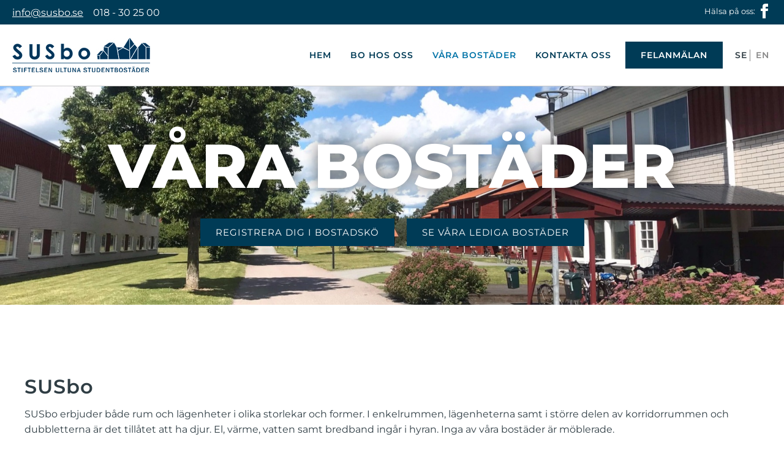

--- FILE ---
content_type: text/html; charset=UTF-8
request_url: https://www.susbo.se/v%C3%A5ra-bost%C3%A4der?lang=sv
body_size: 4038
content:
<!DOCTYPE html PUBLIC "-//W3C//DTD XHTML 1.0 Transitional//EN" "https://www.w3.org/TR/xhtml1/DTD/xhtml1-transitional.dtd">
<html lang="sv">
  <head>
	
    <title>SUSbo | Studentbostäder &amp; Lägenheter i Uppsala Ultuna - Våra bostäder</title>
	<meta name="generator" content="WebPages www.nklt.se">
    <meta charset="utf-8">
	<meta name="viewport" content="width=device-width initial-scale=1.0">
	<link rel="canonical" href="https://www.susbo.se/v%C3%A5ra-bost%C3%A4der/" />
	<link rel="alternate" href="https://www.susbo.se/v%C3%A5ra-bost%C3%A4der?lang=en" hreflang="en" />
	
	<meta property="og:description" content="Våra bostäder SUSbo SUSbo erbjuder både rum och lägenheter i olika storlekar och former. I enkelrummen, lägenheterna samt i större delen av korridorrummen och dubbletterna är det tillåtet att ha djur. El, värme, vatten samt bredband ingår i hyran. Inga av våra bostäder är möblerade ..." />
    <link rel="icon" href="/susbo/image/favicon.png" /><!--  -->
    <link rel="stylesheet" type="text/css" href="/WebObjects/webpages.woa/Contents/WebServerResources/templates.css"/>

    <link rel="stylesheet" type="text/css" href="/css/css/susbo_basic20200624075135.css"/>

	<script type="text/javascript" src="/WebObjects/webpages.woa/Contents/WebServerResources/zoomify.js"></script>
	<script type="text/javascript" src="/WebObjects/webpages.woa/Contents/WebServerResources/jquery-3.7.1.min.js"></script>
	<script type="text/javascript" src="/WebObjects/webpages.woa/Contents/WebServerResources/nkltlib.js"></script>
 	<div id="fb-root"></div>
<script async defer crossorigin="anonymous" src="https://connect.facebook.net/sv_SE/sdk.js#xfbml=1&version=v7.0&appId=747447388765422&autoLogAppEvents=1" nonce="OhEzFkiv"></script>
 	<script type="text/javascript" src="/cgi-bin/WebObjects/foretag.woa/wa/jsHeadScript?key=susbo"></script>
     
    
  </head>
  <body class="page_våra-bostäder page_level_1 is_leaf c4 c1_plus">
	
      
      <div id = "wrap_admin"><!--

    --><div id = "outer_wrap" class = "content_height"><div id = "wrap">
  
     
          
            
              
                
                  <div id="topbar"><div class="inner"><div class="part text sl0 i1 odd first imgs_0"><div class="inner"><p><span class="obfusc">PGEgY2xhc3MgPSAibF9tYWlsIGxfbmV3X3dpbmRvdyIgaHJlZj0ibWFpbHRvOmluZm9Ac3VzYm8uc2UiIHRhcmdldD1fYmxhbms+aW5mb0BzdXNiby5zZTwvYT4=</span>&nbsp;&nbsp;&nbsp;&nbsp;018 - 30 25 00</p></div>

	
	
	
	
	
    

	
	
	
	
	
	
	
	
	
	
	
	
	
	
	
	
	
	
	
</div><div class="part text sl0 i2 even last imgs_0 högerställd till_höger"><div class="inner"><p>Hälsa på oss: <span></span><a href="https://www.facebook.com/Stiftelsen-Ultuna-Studentbostäder-1630073980639026/"><svg xmlns="http://www.w3.org/2000/svg" width="24" height="24" viewBox="0 0 24 24"><path d="M9 8h-3v4h3v12h5v-12h3.642l.358-4h-4v-1.667c0-.955.192-1.333 1.115-1.333h2.885v-5h-3.808c-3.596 0-5.192 1.583-5.192 4.615v3.385z"/></svg></a></p></div>

	
	
	
	
	
    

	
	
	
	
	
	
	
	
	
	
	
	
	
	
	
	
	
	
	
</div></div></div>
                
              
              
            
              
                
                  <div id="header"><div class="inner"><div class="part text sl0 i1 odd first imgs_1"><div class="inner"><p><a class = "l_internal" href="/"><span class="image no_caption no_float wide size_logga" style="max-width:225px; max-height:56px;"><picture class="part_image"><img src="/susbo/image/web_logo_logga.jpg" width="225" height="56" style=" aspect-ratio: 225/56;" ></picture></span></a></p></div>

	
	
	
	
	
    

	
	
	
	
	
	
	
	
	
	
	
	
	
	
	
	
	
	
	
</div><div class="part html sl0 i2 even imgs_0" id="felanmalan"><div class="inner"><a class = "l_external l_new_window" href="https://hem.dinhyresvard.se/login" target=_blank>Felanmälan</a></div>
	
	
	
	
	
    

	
	
	
	
	
	
	
	
	
	
	
	
	
	
	
	
	
	
	
</div>
	
	
	
	
	
    

	
	
	
	
	
  <div class="part menu sl0 i3 odd imgs_0 horizontal mc4 mc1_plus" id="menu"><span class="menu_button"></span><div class="inner">
    
    <ul><li class="i1 in_hem first odd age_year"><a href="/"><span>Hem</span></a></li><li class="i2 in_bo-hos-oss age_year"><a class="group" href="/bo-hos-oss/"><span>Bo hos oss</span></a></li><li class="i3 in_våra-bostäder odd age_year"><a class="current" href="/v%C3%A5ra-bost%C3%A4der/"><span>Våra bostäder</span></a></li><li class="i4 in_kontakta-oss last age_year"><a href="/kontakta-oss/"><span>Kontakta oss</span></a></li></ul>
  </div></div>


	
	
	
	
	
	
	
	
	
	
	
	
	
	
<div class="part languagemenu sl0 i4 even imgs_0">
	
	
	
	
	
    

	
	
	
	
	
	
	
		<ul>
			<li class="sv active_language">
				
					<a href="/v%C3%A5ra-bost%C3%A4der?lang=sv">
						
						<span class = "wp_lang_list_name">Swedish</span>
					</a>
				
			</li>
		
			<li class="en">
				
					<a href="/v%C3%A5ra-bost%C3%A4der?lang=en">
						
						<span class = "wp_lang_list_name">English</span>
					</a>
				
			</li>
		</ul>
	
	
	
	
	
	
	
	
	
	
	
	
	
</div>
	
	
	
	
	
    

	
	
	
	
	
  <div class="part menu sl0 i5 odd imgs_0 top slide_in mc4 mc1_plus" id="mobile_menu"><span class="menu_button"></span><div class="inner">
    
    <ul><li class="i1 in_hem first odd age_year"><a href="/"><span>Hem</span></a></li><li class="i2 in_bo-hos-oss age_year"><a class="group" href="/bo-hos-oss/"><span>Bo hos oss</span></a><ul><li class="i1 in_lediga-bostäder first odd age_year"><a href="/lediga-bost%C3%A4der/"><span>Lediga bostäder</span></a></li><li class="i2 in_registrera-dig-i-bostadskö age_year"><a href="/registrera-dig-i-bostadsk%C3%B6/"><span>Registrera dig i bostadskö</span></a></li><li class="i3 in_hemförsäkring odd age_year"><a href="/hemf%C3%B6rs%C3%A4kring/"><span>Hemförsäkring</span></a></li><li class="i4 in_hyr-ut-i-andra-hand age_year"><a href="/hyr-ut-i-andra-hand/"><span>Hyr ut i andra hand</span></a></li><li class="i5 in_när-du-flyttar-in odd age_year"><a href="/n%C3%A4r-du-flyttar-in/"><span>När du flyttar in</span></a></li><li class="i6 in_när-du-flyttar-ut last age_year"><a href="/n%C3%A4r-du-flyttar-ut/"><span>När du flyttar ut</span></a></li></ul></li><li class="i3 in_våra-bostäder odd age_year"><a class="current" href="/v%C3%A5ra-bost%C3%A4der/"><span>Våra bostäder</span></a></li><li class="i4 in_kontakta-oss last age_year"><a href="/kontakta-oss/"><span>Kontakta oss</span></a></li></ul>
  </div></div>


	
	
	
	
	
	
	
	
	
	
	
	
	
	
<div class="part html sl0 i6 even last imgs_0"><div class="inner"><span id='mobile_menu_toggle'><span></span></span></div>
	
	
	
	
	
    

	
	
	
	
	
	
	
	
	
	
	
	
	
	
	
	
	
	
	
</div></div></div>
                
              
              
            
              
                
              
              
            
              
              
                
                 <div id = "content_admin">
                 	
  
  
  
    <div id="content"><div class="inner">
      
      	

			<div class="part section sl0 i1 odd first imgs_0 centrerad ljus_text">
	
	
	
	
	
    

	
	
	
	
	
	
	
	
	
	
	
	
	
	
	<div class="inner"><h1 class="part heading sl1 i1 odd first imgs_0">
	Våra bostäder
	
	
	
	
    

	
	
	
	
	
	
	
	
	
	
	
	
	
	
	
	
	
	
	
</h1><div class="part text sl1 i2 even imgs_0 knapp_länk"><div class="inner"><p><a class = "l_internal" href="/registrera-dig-i-bostadsk%C3%B6/">Registrera dig i bostadskö</a><a class = "l_internal" href="/lediga-bost%C3%A4der/">Se våra lediga bostäder</a></p></div>

	
	
	
	
	
    

	
	
	
	
	
	
	
	
	
	
	
	
	
	
	
	
	
	
	
</div><div class="part images sl1 i3 odd last imgs_1">
	
	
	
	
	
    

	
	
	
	
	
	
	
	
	
	
	  
	  
	<span class="image no_caption no_float wide size_bakgrundsbild" style="max-width:1800px; max-height:576px;"><picture class="part_image"><img src="/susbo/image/img_50991_bakgrundsbild.jpg" width="1800" height="576" style=" aspect-ratio: 1800/576;" ></picture></span>

	
	
	
	
	
	
	
	
	
	
</div></div>
	
	
	
	
</div><div class="part section sl0 i2 even last imgs_0">
	
	
	
	
	
    

	
	
	
	
	
	
	
	
	
	
	
	
	
	
	<div class="inner"><h2 class="part heading sl1 i1 odd first imgs_0">
	SUSbo
	
	
	
	
    

	
	
	
	
	
	
	
	
	
	
	
	
	
	
	
	
	
	
	
</h2><div class="part text sl1 i2 even imgs_0"><div class="inner"><p>SUSbo erbjuder både rum och lägenheter i olika storlekar och former. I enkelrummen, lägenheterna samt i större delen av korridorrummen och dubbletterna är det tillåtet att ha djur. El, värme, vatten samt bredband ingår i hyran. Inga av våra bostäder är möblerade.<br/>Ritningarna är inte exakta, vissa avvikelser kan finnas.</p><p></p></div>

	
	
	
	
	
    

	
	
	
	
	
	
	
	
	
	
	
	
	
	
	
	
	
	
	
</div><div class="part loopdiv sl1 i3 odd last imgs_0 tre_kolumner klickbar_ruta dölj_allt">
	
	
	
	
	<div class="inner"><div class="repetition_text" id="list_0.1.39.10.1.0.1.1.3.3.1.1.5.1.2.1.1.0.1.1.0.44.0.0.1.0.2.1.0.12.0.0.0">
	
	

	
		<ul class="ll_list">
			  
    <li class="ll ll_page_korridorrum-kronåsvägen-40-58-a-huset ll_pub_days_2035 odd ll_template_våra-bostäder1 ll_display_template_varabostaderruta" id="korridorrum-kronåsvägen-40-58-a-huset">
      <span class="publishedTime">2020-06-26 08:27</span>
      <span class="tag"></span>

      
		<div class="inner">
			<div class="part images sl1 i1 odd first imgs_0 tp_fasad">
	
	
	
	
	
    

	
	
	
	
	
	
	
	
	
	
	  
	  
	<span class="image no_caption no_float wide size_fullviddsbild" style="max-width:800px; max-height:600px;"><picture class="part_image"><img src="/susbo/image/husa_fullviddsbild.jpg" width="800" height="600" style=" aspect-ratio: 800/600;" ></picture></span>

	
	
	
	
	
	
	
	
	
	
</div><h6 class="part heading sl1 i2 even last imgs_0">
	Korridorrum Kronåsvägen 40-58 – A-huset
	
	
	
	
    

	
	
	
	
	
	
	
	
	
	
	
	
	
	
	
	
	
	
	
</h6>
 	        <span class="al_info">
	          
	            
	            	<a href="/korridorrum-kron%C3%A5sv%C3%A4gen-40-58-a-huset/">info</a>
	            
	          
	        </span>
	        
 		</div>

     
	  
    </li>
  
    <li class="ll ll_page_dubblettrum-kronåsvägen-76-94-b-huset ll_pub_days_2035 even ll_template_våra-bostäder1 ll_display_template_varabostaderruta" id="dubblettrum-kronåsvägen-76-94-b-huset">
      <span class="publishedTime">2020-06-26 08:35</span>
      <span class="tag"></span>

      
		<div class="inner">
			<div class="part images sl1 i1 odd first imgs_0 tp_fasad">
	
	
	
	
	
    

	
	
	
	
	
	
	
	
	
	
	  
	  
	<span class="image no_caption no_float wide size_fullviddsbild" style="max-width:1000px; max-height:750px;"><picture class="part_image"><img src="/susbo/image/bhus_fullviddsbild.jpg" width="1000" height="750" style=" aspect-ratio: 1000/750;" ></picture></span>

	
	
	
	
	
	
	
	
	
	
</div><h6 class="part heading sl1 i2 even last imgs_0">
	Dubblettrum Kronåsvägen 76-94 B-huset
	
	
	
	
    

	
	
	
	
	
	
	
	
	
	
	
	
	
	
	
	
	
	
	
</h6>
 	        <span class="al_info">
	          
	            
	            	<a href="/dubblettrum-kron%C3%A5sv%C3%A4gen-76-94-b-huset/">info</a>
	            
	          
	        </span>
	        
 		</div>

     
	  
    </li>
  
    <li class="ll ll_page_ettor-kronåsvägen-100-122-gälbovägen-10-44-c-husen ll_pub_days_2035 odd ll_template_våra-bostäder1 ll_display_template_varabostaderruta" id="ettor-kronåsvägen-100-122-gälbovägen-10-44-c-husen">
      <span class="publishedTime">2020-06-26 08:36</span>
      <span class="tag"></span>

      
		<div class="inner">
			<div class="part images sl1 i1 odd first imgs_0 tp_fasad">
	
	
	
	
	
    

	
	
	
	
	
	
	
	
	
	
	  
	  
	<span class="image no_caption no_float tall size_fullviddsbild" style="max-width:960px; max-height:1280px;"><picture class="part_image"><img src="/susbo/image/ettorkronasvagen_fullviddsbild.jpg" width="960" height="1280" style=" aspect-ratio: 960/1280;" ></picture></span>

	
	
	
	
	
	
	
	
	
	
</div><h6 class="part heading sl1 i2 even last imgs_0">
	Ettor Kronåsvägen 100-122, Gälbovägen 10-44 – C-husen
	
	
	
	
    

	
	
	
	
	
	
	
	
	
	
	
	
	
	
	
	
	
	
	
</h6>
 	        <span class="al_info">
	          
	            
	            	<a href="/ettor-kron%C3%A5sv%C3%A4gen-100-122-g%C3%A4lbov%C3%A4gen-10-44-c-husen/">info</a>
	            
	          
	        </span>
	        
 		</div>

     
	  
    </li>
  
    <li class="ll ll_page_lägenhet-kronåsvägen-100-122-gälbovägen-10-44-c-husen ll_pub_days_2035 even ll_template_våra-bostäder1 ll_display_template_varabostaderruta" id="lägenhet-kronåsvägen-100-122-gälbovägen-10-44-c-husen">
      <span class="publishedTime">2020-06-26 08:37</span>
      <span class="tag"></span>

      
		<div class="inner">
			<div class="part images sl1 i1 odd first imgs_0 tp_fasad">
	
	
	
	
	
    

	
	
	
	
	
	
	
	
	
	
	  
	  
	<span class="image no_caption no_float wide size_fullviddsbild" style="max-width:1000px; max-height:750px;"><picture class="part_image"><img src="/susbo/image/chus_fullviddsbild.jpg" width="1000" height="750" style=" aspect-ratio: 1000/750;" ></picture></span>

	
	
	
	
	
	
	
	
	
	
</div><h6 class="part heading sl1 i2 even last imgs_0">
	Lägenhet Kronåsvägen 100-122, Gälbovägen 10-44 – C-husen
	
	
	
	
    

	
	
	
	
	
	
	
	
	
	
	
	
	
	
	
	
	
	
	
</h6>
 	        <span class="al_info">
	          
	            
	            	<a href="/l%C3%A4genhet-kron%C3%A5sv%C3%A4gen-100-122-g%C3%A4lbov%C3%A4gen-10-44-c-husen/">info</a>
	            
	          
	        </span>
	        
 		</div>

     
	  
    </li>
  
    <li class="ll ll_page_korridorrum-kronåsvägen-60-74-och-gälbovägen-62-64-e-husen ll_pub_days_2035 odd ll_template_våra-bostäder1 ll_display_template_varabostaderruta" id="korridorrum-kronåsvägen-60-74-och-gälbovägen-62-64-e-husen">
      <span class="publishedTime">2020-06-26 08:38</span>
      <span class="tag"></span>

      
		<div class="inner">
			<div class="part images sl1 i1 odd first imgs_0 tp_fasad">
	
	
	
	
	
    

	
	
	
	
	
	
	
	
	
	
	  
	  
	<span class="image no_caption no_float wide size_fullviddsbild" style="max-width:1000px; max-height:750px;"><picture class="part_image"><img src="/susbo/image/ehus_fullviddsbild.jpg" width="1000" height="750" style=" aspect-ratio: 1000/750;" ></picture></span>

	
	
	
	
	
	
	
	
	
	
</div><h6 class="part heading sl1 i2 even last imgs_0">
	Korridorrum Kronåsvägen 60-74 och Gälbovägen 62-64 E-husen
	
	
	
	
    

	
	
	
	
	
	
	
	
	
	
	
	
	
	
	
	
	
	
	
</h6>
 	        <span class="al_info">
	          
	            
	            	<a href="/korridorrum-kron%C3%A5sv%C3%A4gen-60-74-och-g%C3%A4lbov%C3%A4gen-62-64-e-husen/">info</a>
	            
	          
	        </span>
	        
 		</div>

     
	  
    </li>
  
    <li class="ll ll_page_lägenheter-gälbovägen-48-60-g-husen ll_pub_days_2035 even ll_template_våra-bostäder1 ll_display_template_varabostaderruta" id="lägenheter-gälbovägen-48-60-g-husen">
      <span class="publishedTime">2020-06-26 08:39</span>
      <span class="tag"></span>

      
		<div class="inner">
			<div class="part images sl1 i1 odd first imgs_0 tp_fasad">
	
	
	
	
	
    

	
	
	
	
	
	
	
	
	
	
	  
	  
	<span class="image no_caption no_float wide size_fullviddsbild" style="max-width:1000px; max-height:750px;"><picture class="part_image"><img src="/susbo/image/ghus_fullviddsbild.jpg" width="1000" height="750" style=" aspect-ratio: 1000/750;" ></picture></span>

	
	
	
	
	
	
	
	
	
	
</div><h6 class="part heading sl1 i2 even last imgs_0">
	Lägenheter Gälbovägen 48-60 – G-husen
	
	
	
	
    

	
	
	
	
	
	
	
	
	
	
	
	
	
	
	
	
	
	
	
</h6>
 	        <span class="al_info">
	          
	            
	            	<a href="/l%C3%A4genheter-g%C3%A4lbov%C3%A4gen-48-60-g-husen/">info</a>
	            
	          
	        </span>
	        
 		</div>

     
	  
    </li>
  
    <li class="ll ll_page_lägenhet-kronåsvägen-25-35-k ll_pub_days_2035 odd ll_template_våra-bostäder1 ll_display_template_varabostaderruta" id="lägenhet-kronåsvägen-25-35-k">
      <span class="publishedTime">2020-06-26 08:41</span>
      <span class="tag"></span>

      
		<div class="inner">
			<div class="part images sl1 i1 odd first imgs_0 tp_fasad">
	
	
	
	
	
    

	
	
	
	
	
	
	
	
	
	
	  
	  
	<span class="image no_caption no_float wide size_fullviddsbild" style="max-width:1280px; max-height:960px;"><picture class="part_image"><img src="/susbo/image/huskframscaled_fullviddsbild.jpg" width="1280" height="960" style=" aspect-ratio: 1280/960;" ></picture></span>

	
	
	
	
	
	
	
	
	
	
</div><h6 class="part heading sl1 i2 even last imgs_0">
	Lägenhet Kronåsvägen 25-35 (K)
	
	
	
	
    

	
	
	
	
	
	
	
	
	
	
	
	
	
	
	
	
	
	
	
</h6>
 	        <span class="al_info">
	          
	            
	            	<a href="/l%C3%A4genhet-kron%C3%A5sv%C3%A4gen-25-35-k/">info</a>
	            
	          
	        </span>
	        
 		</div>

     
	  
    </li>
  
    <li class="ll ll_page_lägenhet-gälbovägen-68-70-gälbotorpet ll_pub_days_2035 even ll_template_våra-bostäder1 ll_display_template_varabostaderruta" id="lägenhet-gälbovägen-68-70-gälbotorpet">
      <span class="publishedTime">2020-06-26 08:45</span>
      <span class="tag"></span>

      
		<div class="inner">
			<div class="part images sl1 i1 odd first imgs_0 tp_fasad">
	
	
	
	
	
    

	
	
	
	
	
	
	
	
	
	
	  
	  
	<span class="image no_caption no_float wide size_fullviddsbild" style="max-width:640px; max-height:480px;"><picture class="part_image"><img src="/susbo/image/img_1136_fullviddsbild.jpg" width="640" height="480" style=" aspect-ratio: 640/480;" ></picture></span>

	
	
	
	
	
	
	
	
	
	
</div><h6 class="part heading sl1 i2 even last imgs_0">
	Lägenhet Gälbovägen 68-70 (Gälbotorpet)
	
	
	
	
    

	
	
	
	
	
	
	
	
	
	
	
	
	
	
	
	
	
	
	
</h6>
 	        <span class="al_info">
	          
	            
	            	<a href="/l%C3%A4genhet-g%C3%A4lbov%C3%A4gen-68-70-g%C3%A4lbotorpet/">info</a>
	            
	          
	        </span>
	        
 		</div>

     
	  
    </li>
  
    <li class="ll ll_page_lägenheter-kronåsvägen-45-55 ll_pub_days_1709 odd ll_template_våra-bostäder1 ll_display_template_varabostaderruta" id="lägenheter-kronåsvägen-45-55">
      <span class="publishedTime">2021-05-18 08:34</span>
      <span class="tag"></span>

      
		<div class="inner">
			<div class="part images sl1 i1 odd first imgs_0 tp_fasad">
	
	
	
	
	
    

	
	
	
	
	
	
	
	
	
	
	  
	  
	<span class="image no_caption no_float wide size_fullviddsbild" style="max-width:960px; max-height:720px;"><picture class="part_image"><img src="/susbo/image/fasadkv4547_fullviddsbild.jpg" width="960" height="720" style=" aspect-ratio: 960/720;" ></picture></span>

	
	
	
	
	
	
	
	
	
	
</div><h6 class="part heading sl1 i2 even last imgs_0">
	Lägenheter Kronåsvägen 45-55
	
	
	
	
    

	
	
	
	
	
	
	
	
	
	
	
	
	
	
	
	
	
	
	
</h6>
 	        <span class="al_info">
	          
	            
	            	<a href="/l%C3%A4genheter-kron%C3%A5sv%C3%A4gen-45-55/">info</a>
	            
	          
	        </span>
	        
 		</div>

     
	  
    </li>
  
    <li class="ll ll_page_dubblettrum-kronåsvägen-55 ll_pub_days_1682 even ll_template_våra-bostäder1 ll_display_template_varabostaderruta" id="dubblettrum-kronåsvägen-55">
      <span class="publishedTime">2021-06-14 14:57</span>
      <span class="tag"></span>

      
		<div class="inner">
			<div class="part images sl1 i1 odd first imgs_0 tp_fasad">
	
	
	
	
	
    

	
	
	
	
	
	
	
	
	
	
	  
	  
	<span class="image no_caption no_float wide size_fullviddsbild" style="max-width:320px; max-height:240px;"><picture class="part_image"><img src="/susbo/image/fasad5_fullviddsbild.jpg" width="320" height="240" style=" aspect-ratio: 320/240;" ></picture></span>

	
	
	
	
	
	
	
	
	
	
</div><h6 class="part heading sl1 i2 even last imgs_0">
	Dubblettrum Kronåsvägen 55
	
	
	
	
    

	
	
	
	
	
	
	
	
	
	
	
	
	
	
	
	
	
	
	
</h6>
 	        <span class="al_info">
	          
	            
	            	<a href="/dubblettrum-kron%C3%A5sv%C3%A4gen-55/">info</a>
	            
	          
	        </span>
	        
 		</div>

     
	  
    </li>
  
		</ul>
	
</div>
</div>
    

	
	
	
	
	
	
	
	
	
	
	
	
	
	
	
	
	
	
	
</div></div>
	
	
	
	
</div>

        
    

      
      

    </div></div>
  


                 </div>
                
              
            
              
                
                  <div id="footer"><div class="inner"><div class="part section sl0 i1 odd first imgs_0 halv">
	
	
	
	
	
    

	
	
	
	
	
	
	
	
	
	
	
	
	
	
	<div class="inner"><h6 class="part heading sl1 i1 odd first imgs_0">
	Läs mer
	
	
	
	
    

	
	
	
	
	
	
	
	
	
	
	
	
	
	
	
	
	
	
	
</h6><div class="part section sl1 i2 even imgs_0 halv">
	
	
	
	
	
    

	
	
	
	
	
	
	
	
	
	
	
	
	
	
	<div class="inner">
	
	
	
	
	
    

	
	
	
	
	
  <div class="part menu sl2 i1 odd first last imgs_0 mc4 mc1_plus" id="footermenu"><span class="menu_button"></span><div class="inner">
    
    <ul><li class="i1 in_hem first odd age_year"><a href="/"><span>Hem</span></a></li><li class="i2 in_bo-hos-oss age_year"><a class="group" href="/bo-hos-oss/"><span>Bo hos oss</span></a></li><li class="i3 in_våra-bostäder odd age_year"><a class="current" href="/v%C3%A5ra-bost%C3%A4der/"><span>Våra bostäder</span></a></li><li class="i4 in_kontakta-oss last age_year"><a href="/kontakta-oss/"><span>Kontakta oss</span></a></li></ul>
  </div></div>


	
	
	
	
	
	
	
	
	
	
	
	
	
	
</div>
	
	
	
	
</div><div class="part section sl1 i3 odd last imgs_0 halv">
	
	
	
	
	
    

	
	
	
	
	
	
	
	
	
	
	
	
	
	
	<div class="inner">
	
	
	
	
	
    

	
	
	
	
	
  <div class="part menu sl2 i1 odd first last imgs_0 mc6 mc1_plus" id="footermenu"><span class="menu_button"></span><div class="inner">
    
    <ul><li class="i1 in_lediga-bostäder first odd age_year"><a href="/lediga-bost%C3%A4der/"><span>Lediga bostäder</span></a></li><li class="i2 in_registrera-dig-i-bostadskö age_year"><a href="/registrera-dig-i-bostadsk%C3%B6/"><span>Registrera dig i bostadskö</span></a></li><li class="i3 in_hemförsäkring odd age_year"><a href="/hemf%C3%B6rs%C3%A4kring/"><span>Hemförsäkring</span></a></li><li class="i4 in_hyr-ut-i-andra-hand age_year"><a href="/hyr-ut-i-andra-hand/"><span>Hyr ut i andra hand</span></a></li><li class="i5 in_när-du-flyttar-in odd age_year"><a href="/n%C3%A4r-du-flyttar-in/"><span>När du flyttar in</span></a></li><li class="i6 in_när-du-flyttar-ut last age_year"><a href="/n%C3%A4r-du-flyttar-ut/"><span>När du flyttar ut</span></a></li></ul>
  </div></div>


	
	
	
	
	
	
	
	
	
	
	
	
	
	
</div>
	
	
	
	
</div></div>
	
	
	
	
</div><div class="part section sl0 i2 even imgs_0 halv">
	
	
	
	
	
    

	
	
	
	
	
	
	
	
	
	
	
	
	
	
	<div class="inner"><h6 class="part heading sl1 i1 odd first imgs_0">
	Kontakta oss
	
	
	
	
    

	
	
	
	
	
	
	
	
	
	
	
	
	
	
	
	
	
	
	
</h6><div class="part text sl1 i2 even last imgs_0"><div class="inner"><p><a class = "l_external l_new_window" href="https://goo.gl/maps/RnUC4aV3DdFQxrYJ7" target=_blank>Gälbovägen 66, 756 51 Uppsala</a><br/>018 - 30 25 00<br/><span class="obfusc">PGEgY2xhc3MgPSAibF9tYWlsIGxfbmV3X3dpbmRvdyIgaHJlZj0ibWFpbHRvOmluZm9Ac3VzYm8uc2UiIHRhcmdldD1fYmxhbms+aW5mb0BzdXNiby5zZTwvYT4=</span><br/><a class = "l_internal" href="/gdpr/">GDPR</a></p></div>

	
	
	
	
	
    

	
	
	
	
	
	
	
	
	
	
	
	
	
	
	
	
	
	
	
</div></div>
	
	
	
	
</div><div class="part text sl0 i3 odd imgs_0"><div class="inner"><p><hr></p></div>

	
	
	
	
	
    

	
	
	
	
	
	
	
	
	
	
	
	
	
	
	
	
	
	
	
</div><div class="part text sl0 i4 even last imgs_1 centrerad"><div class="inner"><p><span class="image no_caption no_float wide size_fotlogga" style="max-width:175px; max-height:120px;"><picture class="part_image"><img src="/susbo/image/susbologga_fotlogga.jpg" width="175" height="120" style=" aspect-ratio: 175/120;" ></picture></span><br/>STIFTELSEN ULTUNA STUDENTBOSTÄDER</p></div>

	
	
	
	
	
    

	
	
	
	
	
	
	
	
	
	
	
	
	
	
	
	
	
	
	
</div></div></div>
                
              
              
            
          
          
    	  <div id = "content_provider"><a href = "https://www.nklt.se">Webbyrå företag</a></div>
        </div></div>
        
	       
        

      </div>
    

    
  </body>
</html>


--- FILE ---
content_type: text/css
request_url: https://www.susbo.se/css/css/susbo_basic20200624075135.css
body_size: 6235
content:
@font-face {
  font-family: 'Montserrat';
  font-style: normal;
  font-weight: 400;
  font-display: swap;
  src: url('https://fonts.gstatic.com/s/montserrat/v29/JTUHjIg1_i6t8kCHKm4532VJOt5-QNFgpCtr6Ew-.ttf') format('truetype');
}
@font-face {
  font-family: 'Montserrat';
  font-style: normal;
  font-weight: 600;
  font-display: swap;
  src: url('https://fonts.gstatic.com/s/montserrat/v29/JTUHjIg1_i6t8kCHKm4532VJOt5-QNFgpCu170w-.ttf') format('truetype');
}
@font-face {
  font-family: 'Montserrat';
  font-style: normal;
  font-weight: 800;
  font-display: swap;
  src: url('https://fonts.gstatic.com/s/montserrat/v29/JTUHjIg1_i6t8kCHKm4532VJOt5-QNFgpCvr70w-.ttf') format('truetype');
}
/*section-public-classes: (tre_fjärdedelar, två_tredjedelar, halv, tredjedel, fjärdedel, femtedel), (sektion_med_två_kolumner, sektion_med_tre_kolumner, sektion_med_fyra_kolumner, sektion_med_fem_kolumner), (vänsterställd, centrerad, högerställd), ljus_text, (gråbakgrund, vitbakgrund), (knapp_länk, rund_knapp_länk), till_höger, klickbar_ruta, equalheights*/
/*div-public-classes: (tre_fjärdedelar, två_tredjedelar, halv, tredjedel, fjärdedel, femtedel), (vänsterställd, centrerad, högerställd), ljus_text, (gråbakgrund, vitbakgrund), (knapp_länk, rund_knapp_länk), större_text, överstruken, till_höger, klickbar_ruta, utfällbar*/
/*h1-public-classes: (tre_fjärdedelar, två_tredjedelar, halv, tredjedel, fjärdedel, femtedel), (vänsterställd, centrerad, högerställd), ljus_text, (gråbakgrund, vitbakgrund), överstruken, till_höger*/
/*h2-public-classes: (tre_fjärdedelar, två_tredjedelar, halv, tredjedel, fjärdedel, femtedel), (vänsterställd, centrerad, högerställd), ljus_text, (gråbakgrund, vitbakgrund), överstruken, till_höger*/
/*h3-public-classes: (tre_fjärdedelar, två_tredjedelar, halv, tredjedel, fjärdedel, femtedel), (vänsterställd, centrerad, högerställd), ljus_text, (gråbakgrund, vitbakgrund), överstruken, till_höger*/
/*h4-public-classes: (tre_fjärdedelar, två_tredjedelar, halv, tredjedel, fjärdedel, femtedel), (vänsterställd, centrerad, högerställd), ljus_text, (gråbakgrund, vitbakgrund), överstruken, till_höger*/
/*h5-public-classes: (tre_fjärdedelar, två_tredjedelar, halv, tredjedel, fjärdedel, femtedel), (vänsterställd, centrerad, högerställd), ljus_text, (gråbakgrund, vitbakgrund), överstruken, till_höger*/
/*h6-public-classes: (tre_fjärdedelar, två_tredjedelar, halv, tredjedel, fjärdedel, femtedel), (vänsterställd, centrerad, högerställd), ljus_text, (gråbakgrund, vitbakgrund), överstruken, till_höger*/
/*images-public-classes: (tre_fjärdedelar, två_tredjedelar, halv, tredjedel, fjärdedel, femtedel), till_höger*/
/*menu-public-classes: (left, top, right, bottom), (slide_in, dropdown), sista_länken_som_knapp*/
/*loopdiv-public-classes: (två_kolumner, tre_kolumner, fyra_kolumner, fem_kolumner), klickbar_ruta, dölj_allt, dölj_tid, dölj_tag, dölj_info*/
/*Main CSS*/
* {
  -webkit-box-sizing: border-box;
  -moz-box-sizing: border-box;
  -ms-box-sizing: border-box;
  box-sizing: border-box;
}
body {
  margin: 0;
}
.loggedin #header,
.page_tologin #header,
.loggedin #topbar,
.page_tologin #topbar {
  position: relative;
  top: 0;
}
.loggedin #content,
.page_tologin #content {
  margin: 0;
}
a {
  color: #2F3D44;
}
#wrap {
  font-family: 'Montserrat', sans-serif;
  color: #2F3D44;
  line-height: 1.6em;
  font-size: 16px;
  font-weight: 300;
}
#topbar {
  position: fixed;
  background: #003B56;
  color: white;
  top: 0;
  height: 40px;
  width: 100%;
  padding: 0 20px;
  z-index: 999;
  line-height: 2em;
}
#topbar > .inner {
  width: 1400px;
  margin: 0 auto;
}
#topbar .part {
  display: inline-block;
  width: auto;
}
#topbar a {
  color: white;
}
#topbar p {
  margin: 5px 0;
  vertical-align: middle;
}
#topbar svg {
  fill: white;
  vertical-align: middle;
  margin-top: -3px;
}
#topbar .högerställd {
  font-size: 0.8em;
}
#topbar .högerställd p {
  margin-top: 3px;
}
#header {
  position: fixed;
  background: white;
  width: 100%;
  z-index: 9;
  top: 40px;
  padding: 0 20px;
  border-bottom: 1px solid #cccccc;
}
#header .languagemenu {
  display: inline-block;
  z-index: 99;
  position: absolute;
  right: 4px;
  top: 38px;
}
#header .languagemenu ul {
  position: relative;
}
#header .languagemenu a {
  color: #888888;
  font-weight: 600;
  text-decoration: none;
  letter-spacing: 1px;
  display: inline-block;
}
#header .languagemenu li {
  display: inline-block;
  z-index: 2;
  vertical-align: top;
}
#header .languagemenu li span {
  font-size: 0;
}
#header .languagemenu li a:before {
  font-size: 0.9em;
  padding-left: 0;
  display: inline-block;
  vertical-align: middle;
}
#header .languagemenu li.sv a:before {
  content: "SE";
}
#header .languagemenu li.en a:before {
  content: "EN";
}
#header .languagemenu li.active_language {
  display: inline-block;
  position: relative;
  top: 0;
  z-index: 1;
}
#header .languagemenu li.active_language a {
  color: #2F3D44;
}
#header .languagemenu li.sv {
  margin-right: 5px;
  padding-right: 5px;
  display: inline-block;
  position: relative;
  top: 0;
  z-index: 1;
  width: 25px;
}
#header .languagemenu li.sv:after {
  height: 19px;
  width: 1px;
  background: #888888;
  position: absolute;
  content: " ";
  display: block;
  top: 3px;
  right: 0;
}
#header .part {
  width: auto;
}
#header > .inner {
  width: 1400px;
  margin: 0 auto;
  position: relative;
}
#header > .inner #menu {
  float: right;
  margin: 15px 15px 15px 0;
}
#header > .inner #menu.dropdown > .inner > ul > li a.show_group + ul {
  display: block;
}
#header > .inner #menu.dropdown > .inner > ul > li > ul {
  position: absolute;
  background: white;
  display: none;
  top: 79px;
}
#header > .inner #menu.dropdown > .inner > ul > li > ul > a.group span {
  cursor: pointer;
  color: #2F3D44;
  text-transform: uppercase;
  position: absolute;
  margin-left: 20px;
  margin-top: 15px;
}
#header > .inner #menu.dropdown > .inner > ul > li > ul > a.current {
  border: none;
}
#header > .inner #menu.dropdown > .inner > ul > li > ul > a span:before {
  content: "Gå till ";
}
#header > .inner #menu.dropdown > .inner > ul > li > ul a {
  padding: 0;
  margin: 0;
}
#header > .inner #menu.dropdown > .inner > ul > li > ul a.group {
  color: grey;
  text-transform: none;
  cursor: default;
}
#header > .inner #menu.dropdown > .inner > ul > li > ul > li {
  vertical-align: top;
  padding: 50px 20px 20px 20px;
}
#header > .inner #menu.dropdown > .inner > ul > li > ul > li > ul > li {
  display: block;
}
#header > .inner #menu ul li {
  display: inline-block;
}
#header > .inner #menu a {
  color: #003B56;
  text-transform: uppercase;
  text-decoration: none;
  letter-spacing: 1px;
  font-size: 14px;
  font-weight: 600;
  padding: 23px 8px 20px 8px;
  margin-left: 15px;
  display: inline-block;
}
#header > .inner #menu a.current {
  color: #0073A7;
}
#header > .inner #menu a:hover {
  color: #0073A7;
}
#header > .inner #menu.sista_länken_som_knapp .last a {
  display: inline-block;
  background: #003B56;
  color: white;
  line-height: 1em;
  padding: 15px 25px;
}
#header > .inner #menu.sista_länken_som_knapp .last a:hover {
  background: #0073A7;
}
#header > .inner #felanmalan {
  float: right;
  margin-right: 80px;
  margin-top: 28px;
}
#header > .inner #felanmalan a {
  color: #003B56;
  text-transform: uppercase;
  text-decoration: none;
  letter-spacing: 1px;
  font-size: 14px;
  font-weight: 600;
  display: inline-block;
  background: #003B56;
  color: white;
  line-height: 1em;
  padding: 15px 25px;
}
#header > .inner #felanmalan a:hover {
  background: #0073A7;
}
#header > .inner .part {
  display: inline-block;
}
#header > .inner #social svg {
  margin: 26px 0 0 25px;
  height: 22px;
}
#header > .inner p {
  margin: 0;
}
#header > .inner .size_logga {
  margin-top: 22px;
  margin-bottom: 22px;
}
.start_page #content > .inner > .section.first {
  height: auto;
}
.start_page #content > .inner > .section.first > .inner {
  padding: 12vw 0;
}
#content {
  margin-top: 140px;
}
#content > .inner > .images {
  width: 100%;
}
#content > .inner > .section {
  width: 100%;
  padding: 0 20px;
  position: relative;
  overflow: hidden;
}
#content > .inner > .section.tredjedel {
  width: calc(100% / 3);
}
#content > .inner > .section.tredjedel > .inner {
  width: 100%;
}
#content > .inner > .section.first {
  height: 28vw;
  display: flex;
  align-items: center;
}
#content > .inner > .section.first > .inner {
  padding: 0;
  top: 50%;
  height: auto;
}
#content > .inner > .section > .inner {
  width: 1200px;
  margin: 0 auto;
  padding: 110px 0;
}
#content > .inner > .section.gråbakgrund > .inner {
  padding: 5vw 0;
}
#content #undermeny {
  border-right: 1px solid #C0D4DD;
  width: 240px;
  margin-top: 8px;
  line-height: 1.4em;
}
#content #undermeny a {
  text-decoration: none;
  font-weight: 600;
  text-transform: uppercase;
  margin-bottom: 0.7em;
  display: block;
}
#content #undermeny a.current,
#content #undermeny a:hover {
  color: #0073A7;
}
#content #undermeny li.last a {
  margin-bottom: 0;
}
#content p + .text_list {
  margin-top: -1em;
}
#content .text_list {
  margin-bottom: 1em;
}
#content .text_list li {
  margin-left: 18px;
}
#content .text_list li:before {
  content: "\2022";
  color: #003B56;
  font-weight: bold;
  display: inline-block;
  width: 1em;
  margin-left: -1em;
}
#content .registration legend {
  display: none;
}
#content .registration .grid-form [data-row-span] [data-field-span],
#content .registration .grid-form [data-row-span] {
  border: none;
}
#content .registration .grid-form [data-row-span] [data-field-span] label:first-child {
  font-size: 12px;
  font-weight: 600;
}
#content .registration input {
  padding: 10px;
  border: 1px solid #C0D4DD;
  background: white;
}
#content .registration input[type="radio"] {
  margin-right: 5px;
}
#content .registration textarea {
  border: 1px solid #C0D4DD;
  resize: none;
  padding: 10px;
  height: 145px;
}
#content .registration .form_button {
  text-align: left;
}
#content .registration .form_button a {
  display: inline-block;
  background: #003B56;
  color: white;
  text-decoration: none;
  font-size: 15px;
  text-transform: uppercase;
  line-height: 1em;
  padding: 15px 25px;
  margin: 0;
  font-weight: 400;
  letter-spacing: 1px;
  border-radius: 0;
}
#content .registration .form_button a:hover {
  background: #0073A7;
}
#content .registration#intresse > form {
  background: #f4f4f4;
  border-left: 1px solid #C0D4DD;
  border-right: 1px solid #C0D4DD;
  border-bottom: 1px solid #C0D4DD;
}
#content .registration#intresse > form input {
  border: 1px solid #C0D4DD;
  background: white;
}
#content .registration#intresse > form > .grid-form > fieldset > div:last-of-type {
  display: none;
}
.form label {
  font-size: 12px;
  font-weight: 600;
  text-transform: uppercase;
  letter-spacing: 1px;
  color: #333333;
  width: 100%;
  display: block;
  margin-top: 15px;
}
.form input,
.form textarea {
  border: 1px solid #c0d4dd;
  background: white;
  padding: 10px;
  font-size: 1.2em;
  width: 100%;
  resize: none;
}
.form textarea {
  height: 145px;
}
.form input[type="radio"] {
  width: auto;
}
.form input[type="radio"] + label {
  font-weight: normal;
  font-size: 1em;
  text-transform: none;
  display: inline-block;
  width: auto;
  margin-top: 0;
}
.form input[type="submit"] {
  background: #003b56;
  border: none;
  color: white;
  font-size: 15px;
  text-transform: uppercase;
  padding: 15px 25px;
  font-weight: 400;
  letter-spacing: 1px;
  margin: 15px 0 0 0;
  line-height: 1em;
  width: auto;
  cursor: pointer;
}
.form input[type="submit"]:hover {
  background: #0073a7;
}
.form .halv {
  display: inline-block;
  width: calc(50% - 3px);
  padding-right: 5px;
}
.form .halv + .halv {
  padding-left: 5px;
}
#footer {
  background: #003B56;
  color: white;
  padding: 40px 20px;
}
#footer > .inner {
  width: 1400px;
  margin: 0 auto;
}
#footer a {
  color: white;
}
#footer hr {
  background: #6996AB;
  margin: 2em 0;
}
#footer svg {
  fill: white;
  margin-right: 15px;
}
#footer #footermenu a {
  text-decoration: none;
  text-transform: uppercase;
  line-height: 2em;
}
#footer #footermenu a:hover {
  color: #C0D4DD;
}
#footer > .inner > .text.last {
  font-size: 0.7em;
  letter-spacing: 1px;
}
#footer p {
  margin: 0;
}
#footer .halv .halv {
  padding-right: 0;
  width: 40%;
}
#footer .halv .halv + .halv {
  width: 60%;
  padding-left: 0;
}
.start_page #content > .inner > .section.gråbakgrund {
  overflow: hidden;
  height: calc(100vh - 79px);
}
#TOLoginDiv {
  margin-top: 85px;
}
iframe {
  width: 100%;
}
.part {
  width: 100%;
  display: inline-block;
  vertical-align: top;
}
.heading {
  font-weight: 600;
  line-height: 1.5em;
}
.ljus_text .heading,
.ljus_text.heading {
  text-shadow: 0px 0px 25px rgba(0, 0, 0, 0.59);
}
h1.heading {
  margin-top: 0;
  margin-bottom: 0;
  font-size: 6.3em;
  line-height: 1.2em;
  text-transform: uppercase;
  font-weight: 800;
}
h2 {
  margin-top: 0;
  margin-bottom: 0;
  font-size: 2em;
  line-height: 1.2em;
  font-weight: 500;
  letter-spacing: 1px;
}
h2 + .text p {
  margin-top: 0.5em;
}
h2 + .text + h2 {
  margin-top: 0.2em;
}
h3 {
  margin-top: 1em;
  margin-bottom: 0;
  font-size: 1.5em;
  line-height: 1.2em;
  font-weight: 500;
  letter-spacing: 1px;
  text-transform: uppercase;
}
h4 {
  margin-top: 1em;
  margin-bottom: 0;
  font-size: 1.4em;
  line-height: 1.2em;
  font-weight: 500;
}
h4.gråbakgrund {
  border-left: 1px solid #C0D4DD;
  border-right: 1px solid #C0D4DD;
  margin-top: 0;
  padding: 1em 0;
}
h5 {
  margin-top: 0;
  margin-bottom: 0.5m;
  font-size: 1.3em;
  line-height: 1.2em;
  font-weight: 500;
}
h6 {
  margin-top: 1em;
  margin-bottom: 0.5em;
  font-size: 1.1em;
  line-height: 1.2em;
  font-weight: normal;
}
hr {
  border: none;
  background: #C0D4DD;
  height: 1px;
  width: 100%;
  display: block;
}
.loopdiv p {
  margin: 0;
}
.ll_display_template_personalruta {
  margin-bottom: 2em;
}
.ll_display_template_objektlista {
  border-left: 1px solid #C0D4DD;
  border-right: 1px solid #C0D4DD;
  border-bottom: 1px solid #C0D4DD;
  position: relative;
  font-size: 0.9em;
}
.ll_display_template_objektlista > .inner .text:nth-of-type(1) {
  font-weight: 600;
  width: 130px;
}
.ll_display_template_objektlista > .inner .text:nth-of-type(2) {
  width: 160px;
}
.ll_display_template_objektlista > .inner .text:nth-of-type(3) {
  width: 110px;
}
.ll_display_template_objektlista > .inner .text:nth-of-type(4) {
  width: 110px;
}
.ll_display_template_objektlista > .inner .text:nth-of-type(5) {
  width: 165px;
}
.ll_display_template_objektlista > .inner .text:nth-of-type(6) {
  width: 200px;
}
.ll_display_template_objektlista:first-of-type {
  background: #003B56;
  border-color: #003B56;
  color: white;
  font-size: 0.7em;
  text-transform: uppercase;
  font-weight: 600;
}
.ll_display_template_objektlista:first-of-type a {
  display: none;
}
.ll_display_template_objektlista:first-of-type .intresse {
  margin-top: -10px;
  right: 20px;
}
.ll_display_template_objektlista:first-of-type .intresse:before {
  content: "Intresse";
}
.ll_display_template_objektlista:first-of-type .intresse input {
  display: none;
}
.ll_display_template_objektlista:first-of-type .part {
  padding: 10px 20px;
}
.ll_display_template_objektlista:nth-child(even) {
  background: #f4f4f4;
}
.ll_display_template_objektlista .part {
  display: inline-block;
  width: auto;
  padding: 20px;
}
.ll_display_template_objektlista .intresse {
  position: absolute;
  right: 40px;
  top: 23px;
}
.ll_display_template_varabostaderruta {
  margin-bottom: 30px;
}
.ll_display_template_varabostaderruta .tp_fasad .image {
  height: 270px !important;
}
.ll_display_template_varabostaderruta .tp_fasad .image .part_image {
  height: 270px !important;
}
.ll_display_template_varabostaderruta h6 {
  margin-top: 0.5em;
}
.display_template_varabostader h1 {
  font-size: 5vw !important;
}
.display_template_ledigabostader .gråbakgrund {
  border: 1px solid #C0D4DD;
  padding: 20px !important;
}
.display_template_ledigabostader .gråbakgrund .text {
  display: inline-block;
  width: 50%;
  font-size: 0.9em;
  margin-top: 1em;
}
.display_template_ledigabostader .gråbakgrund .text p {
  padding: 0;
  margin: 0;
}
.display_template_ledigabostader .gråbakgrund .text:nth-of-type(odd) {
  font-weight: 600;
}
.display_template_ledigabostader .gråbakgrund .text:nth-of-type(even) {
  text-align: right;
}
.display_template_ledigabostader .gråbakgrund h6 {
  margin: 0 0 0.2em 0;
  padding: 0 0 0.8em 0;
  border-bottom: 1px solid #C0D4DD;
}
.ll_template_person.tag_styrelse {
  font-size: 0.8em;
}
.ll_template_person.tag_styrelse h4 {
  font-size: 1.2em;
}
html:lang(en) .ll_display_template_objektlista:first-of-type .intresse:before {
  content: "Interest";
}
html:lang(en) .display_template_ledigabostader .gråbakgrund .text:nth-of-type(1) {
  font-size: 0;
  margin-top: -11px;
}
html:lang(en) .display_template_ledigabostader .gråbakgrund .text:nth-of-type(1):after {
  content: "Description";
  font-size: 14px;
}
html:lang(en) .display_template_ledigabostader .gråbakgrund .text:nth-of-type(3) {
  font-size: 0;
  margin-top: -11px;
}
html:lang(en) .display_template_ledigabostader .gråbakgrund .text:nth-of-type(3):after {
  content: "Area";
  font-size: 14px;
}
html:lang(en) .display_template_ledigabostader .gråbakgrund .text:nth-of-type(5) {
  font-size: 0;
  margin-top: -11px;
}
html:lang(en) .display_template_ledigabostader .gråbakgrund .text:nth-of-type(5):after {
  content: "Rent";
  font-size: 14px;
}
html:lang(en) .display_template_ledigabostader .gråbakgrund .text:nth-of-type(6) {
  font-size: 0;
  margin-top: -11px;
}
html:lang(en) .display_template_ledigabostader .gråbakgrund .text:nth-of-type(6):after {
  content: "Payment period";
  font-size: 14px;
}
html:lang(en) .display_template_ledigabostader .gråbakgrund .text:nth-of-type(7) {
  font-size: 0;
  margin-top: -11px;
}
html:lang(en) .display_template_ledigabostader .gråbakgrund .text:nth-of-type(7):after {
  content: "Address";
  font-size: 14px;
}
html:lang(en) .display_template_ledigabostader .gråbakgrund .text:nth-of-type(9) {
  font-size: 0;
  margin-top: -11px;
}
html:lang(en) .display_template_ledigabostader .gråbakgrund .text:nth-of-type(9):after {
  content: "Bathroom";
  font-size: 14px;
}
html:lang(en) .display_template_ledigabostader .gråbakgrund .text:nth-of-type(11) {
  font-size: 0;
  margin-top: -11px;
}
html:lang(en) .display_template_ledigabostader .gråbakgrund .text:nth-of-type(11):after {
  content: "Floor";
  font-size: 14px;
}
html:lang(en) .display_template_ledigabostader .gråbakgrund .text:nth-of-type(13) {
  font-size: 0;
  margin-top: -11px;
}
html:lang(en) .display_template_ledigabostader .gråbakgrund .text:nth-of-type(13):after {
  content: "Balcony";
  font-size: 14px;
}
html:lang(en) .display_template_ledigabostader .gråbakgrund .text:nth-of-type(15) {
  font-size: 0;
  margin-top: -11px;
}
html:lang(en) .display_template_ledigabostader .gråbakgrund .text:nth-of-type(15):after {
  content: "Payment period";
  font-size: 14px;
}
html:lang(en) .display_template_ledigabostader .gråbakgrund .text:nth-of-type(17) {
  font-size: 0;
  margin-top: -11px;
}
html:lang(en) .display_template_ledigabostader .gråbakgrund .text:nth-of-type(17):after {
  content: "Animals allowed";
  font-size: 14px;
}
html:lang(en) .display_template_ledigabostader .gråbakgrund .text:nth-of-type(19) {
  font-size: 0;
  margin-top: -11px;
}
html:lang(en) .display_template_ledigabostader .gråbakgrund .text:nth-of-type(19):after {
  content: "Electricity, heating & water";
  font-size: 14px;
}
html:lang(en) .display_template_ledigabostader .gråbakgrund .text:nth-of-type(21) {
  font-size: 0;
  margin-top: -11px;
}
html:lang(en) .display_template_ledigabostader .gråbakgrund .text:nth-of-type(21):after {
  content: "TV & Broadband";
  font-size: 14px;
}
html:lang(en) .display_template_ledigabostader .gråbakgrund .text:nth-of-type(23) {
  font-size: 0;
  margin-top: -11px;
}
html:lang(en) .display_template_ledigabostader .gråbakgrund .text:nth-of-type(23):after {
  content: "Storehouse";
  font-size: 14px;
}
html:lang(en) .display_template_ledigabostader .gråbakgrund .text:nth-of-type(25) {
  font-size: 0;
  margin-top: -11px;
}
html:lang(en) .display_template_ledigabostader .gråbakgrund .text:nth-of-type(25):after {
  content: "Kitchen";
  font-size: 14px;
}
html:lang(en) .display_template_ledigabostader .gråbakgrund .text:nth-of-type(27) {
  font-size: 0;
  margin-top: -11px;
}
html:lang(en) .display_template_ledigabostader .gråbakgrund .text:nth-of-type(27):after {
  content: "Furniture";
  font-size: 14px;
}
html:lang(en) .display_template_ledigabostader .gråbakgrund .text:nth-of-type(29) {
  font-size: 0;
  margin-top: -11px;
}
html:lang(en) .display_template_ledigabostader .gråbakgrund .text:nth-of-type(29):after {
  content: "Notice period";
  font-size: 14px;
}
/*Public classes CSS*/
.knapp_länk a,
.rund_knapp_länk a {
  display: inline-block;
  background: #003B56;
  color: white;
  text-decoration: none;
  font-size: 15px;
  text-transform: uppercase;
  line-height: 1em;
  padding: 15px 25px;
  margin: 10px;
  font-weight: 400;
  letter-spacing: 1px;
}
.knapp_länk a:hover,
.rund_knapp_länk a:hover {
  background: #0073A7;
}
.rund_knapp_länk a {
  border-radius: 50px;
}
.ljus_text {
  color: white;
}
.gråbakgrund {
  background: #f4f4f4;
}
.gråbakgrund .part {
  z-index: 2;
  position: relative;
}
.gråbakgrund .images {
  z-index: 1;
}
.vitbakgrund {
  background: white;
}
.vänsterställd {
  text-align: left;
}
.centrerad {
  text-align: center;
}
.högerställd {
  text-align: right;
}
.större_text {
  font-size: 2em;
  line-height: 1.4em;
  font-weight: 200;
}
.överstruken {
  color: #AAAAAA;
  font-weight: 300;
  text-decoration: line-through;
}
.till_höger {
  float: right;
}
.tre_fjärdedelar {
  width: 75%;
}
.två_tredjedelar {
  width: calc(100% / 3 * 2);
  padding-right: 20px;
}
.två_tredjedelar + .tredjedel {
  padding-left: 20px;
}
.halv {
  width: 50%;
  padding-right: 40px;
}
.halv + .halv {
  padding-left: 40px;
  padding-right: 0;
}
.tredjedel {
  width: calc(100% / 3);
}
.fjärdedel {
  width: 25%;
}
.femtedel {
  width: 20%;
}
.sektion_med_två_kolumner > .inner,
.sektion_med_tre_kolumner > .inner,
.sektion_med_fyra_kolumner > .inner,
.sektion_med_fem_kolumner > .inner {
  display: flex;
  flex-direction: row;
  flex-wrap: wrap;
  justify-content: space-between;
  align-items: stretch;
  align-content: stretch;
}
.sektion_med_två_kolumner > .inner > .part {
  width: calc(1200px / 2 - 50px);
}
.shared .sektion_med_två_kolumner > .inner > .part.utfällbar {
  width: 49%;
}
.sektion_med_tre_kolumner > .inner > .part {
  width: calc(1200px / 3 - 40px);
}
.sektion_med_fyra_kolumner > .inner > .part {
  width: calc(1200px / 4 - 30px);
  margin: 20px;
}
.sektion_med_fem_kolumner > .inner > .part {
  width: calc(1200px / 5 - 20px);
}
.två_kolumner > .inner > .repetition_text > ul,
.tre_kolumner > .inner > .repetition_text > ul,
.fyra_kolumner > .inner > .repetition_text > ul,
.fem_kolumner > .inner > .repetition_text > ul {
  display: flex;
  flex-direction: row;
  flex-wrap: wrap;
  justify-content: space-between;
  align-items: stretch;
  align-content: stretch;
  gap: 20px;
}
.två_kolumner > .inner > .repetition_text > ul > li {
  width: calc(1200px / 2 - 50px);
}
.tre_kolumner > .inner > .repetition_text > ul > li {
  width: calc(1200px / 3 - 40px);
}
.fyra_kolumner > .inner > .repetition_text > ul > li {
  width: calc(1200px / 4 - 30px);
}
.fem_kolumner > .inner > .repetition_text > ul > li {
  width: calc(1200px / 5 - 20px);
}
.klickbar_ruta {
  position: relative;
  overflow: hidden;
}
.klickbar_ruta a {
  position: absolute;
  display: block;
  width: 100%;
  height: 100%;
  top: 0;
  left: 0;
  font-size: 0;
}
.klickbar_ruta a.edit_link {
  position: relative;
  width: auto;
  height: auto;
  font-size: 1em;
}
.klickbar_ruta li {
  position: relative;
}
.klickbar_ruta li .al_info {
  display: block;
}
.klickbar_ruta li .al_info a {
  position: absolute;
  display: block;
  width: 100%;
  height: 100%;
  top: 0;
  left: 0;
  font-size: 0;
}
.klickbar_ruta li .edit_link {
  position: relative;
  z-index: 2;
}
.start_page .klickbar_ruta .images .image {
  transition: 0.3s ease-in-out all;
}
.start_page .klickbar_ruta:hover .images .image {
  margin-top: -5% !important;
  margin-left: -5% !important;
  width: 110% !important;
  height: 110% !important;
  max-width: 110% !important;
}
.start_page.edit_mode .klickbar_ruta:hover .images .image {
  margin-top: 0 !important;
  margin-left: 0 !important;
  width: 100% !important;
  height: 100% !important;
  max-width: 100% !important;
}
.dölj_allt .publishedTime,
.dölj_allt .tag,
.dölj_allt .al_info {
  display: none;
}
.dölj_tid .publishedTime {
  display: none;
}
.dölj_tag .tag {
  display: none;
}
.dölj_info .al_info {
  display: none;
}
.utfällbar {
  width: 49%;
  cursor: pointer;
  position: relative;
  margin-top: 25px;
  overflow: hidden;
}
.utfällbar + .utfällbar {
  float: right;
}
.utfällbar + .utfällbar + .utfällbar {
  float: left;
}
.utfällbar + .utfällbar + .utfällbar + .utfällbar {
  float: right;
}
.utfällbar + .utfällbar + .utfällbar + .utfällbar + .utfällbar {
  float: left;
}
.utfällbar + .utfällbar + .utfällbar + .utfällbar + .utfällbar + .utfällbar {
  float: right;
}
.utfällbar + .utfällbar + .utfällbar + .utfällbar + .utfällbar + .utfällbar + .utfällbar {
  float: left;
}
.utfällbar:after {
  content: "+";
  position: absolute;
  top: 20px;
  right: 20px;
  font-size: 1.6em;
  z-index: 2;
}
.utfällbar:hover:after {
  color: white;
}
.utfällbar p:first-of-type {
  display: block;
  font-size: 1.2em;
  margin: 0;
  padding: 20px 40px 20px 20px;
  font-weight: normal;
  width: 100%;
  background: white;
  transform: translateY(0);
  z-index: 1;
  position: relative;
  max-height: auto;
}
.utfällbar p:first-of-type:hover {
  background: #003B56;
  color: white;
}
.utfällbar p + p {
  transform: translateY(-450px);
  padding: 20px;
  margin: 0;
  max-height: 0;
  transition: transform 0.2s ease-in-out, max-height 0.4s ease-in-out;
  background: white;
}
.utfällbar.show:after {
  content: "-";
  color: white;
}
.utfällbar.show p:first-of-type {
  background: #003B56;
  color: white;
}
.utfällbar.show p {
  transform: translateY(0);
  max-height: 600px;
}
.equalheights {
  width: 100% !important;
  padding: 0 !important;
}
.equalheights > .inner {
  width: 100% !important;
  padding: 0 !important;
  display: flex;
  align-items: stretch;
}
.equalheights > .inner > .section > .inner {
  padding: 110px 0;
}
/*Images sizes*/
.size_bakgrundsbild {
  width: 100% !important;
  max-width: 100% !important;
  height: 100% !important;
  margin: 0 !important;
  position: absolute;
  left: 0;
  top: 0;
  z-index: -1;
}
.size_bakgrundsbild .part_image {
  height: 100% !important;
}
.size_fullviddsbild {
  width: 100% !important;
  max-width: 100% !important;
  margin: 0 !important;
}
.size_fullviddsbild .part_image {
  height: auto !important;
}
.size_halvbild {
  width: 50% !important;
}
.size_halvbild .part_image {
  height: auto !important;
}
.size_tredjedelsbild {
  width: calc(100% / 3) !important;
}
.size_tredjedelsbild .part_image {
  height: auto !important;
}
.size_fjardedelsbild {
  width: 25% !important;
}
.size_fjardedelsbild .part_image {
  height: auto !important;
}
.size_femtedelsbild {
  width: 20% !important;
}
.size_femtedelsbild .part_image {
  height: auto !important;
}
.size_parallaxbild {
  position: absolute;
  top: -200px;
  margin: 0 !important;
  width: 100vw !important;
  left: calc(600px - 50vw);
}
.size_parallaxbild > .part_image {
  height: auto !important;
}
.edit_mode .size_parallaxbild {
  position: relative;
  top: 0;
  margin: 0 !important;
  left: 0;
}
.edit_mode .size_bakgrundsbild {
  position: relative;
  z-index: 1;
}
.edit_mode .ljus_text {
  color: #2F3D44;
}
.edit_mode #content a {
  position: relative;
  display: block;
}
.size_personalbild {
  border-radius: 150px;
}
.size_personalbild .part_image {
  border-radius: 150px;
}
.size_kunder {
  margin: 0 50px;
}
/*Mobilmeny*/
#mobile_menu_toggle {
  position: absolute;
  right: 0;
  top: 0;
  z-index: 20;
  display: none;
}
#mobile_menu_toggle {
  cursor: pointer;
  padding: 25px;
}
#mobile_menu_toggle span,
#mobile_menu_toggle span:before,
#mobile_menu_toggle span:after {
  cursor: pointer;
  border-radius: 3px;
  height: 3px;
  width: 25px;
  background: #003B56;
  position: absolute;
  left: calc(25px / 2);
  display: block;
  content: '';
}
#mobile_menu_toggle span:before {
  top: -9.5px;
  left: 0;
}
#mobile_menu_toggle span:after {
  bottom: -9.5px;
  left: 0;
}
#mobile_menu_toggle span,
#mobile_menu_toggle span:before,
#mobile_menu_toggle span:after {
  transition: all 100ms ease-in-out;
}
#mobile_menu_toggle.active span {
  background-color: transparent;
}
#mobile_menu_toggle.active span:before,
#mobile_menu_toggle.active span:after {
  top: 0;
}
#mobile_menu_toggle.active span:before {
  -moz-transform: rotate(45deg);
  -webkit-transform: rotate(45deg);
}
#mobile_menu_toggle.active span:after {
  -moz-transform: rotate(-45deg);
  -webkit-transform: rotate(-45deg);
}
#header #mobile_menu {
  position: fixed;
  width: 100%;
  height: calc(100% - 54px);
  left: 0;
  transition: transform ease-in-out 0.3s;
  background: white;
  overflow: auto;
  display: none;
  z-index: -2;
}
#header #mobile_menu a {
  color: #2F3D44;
  text-transform: uppercase;
  text-decoration: none;
  letter-spacing: 1px;
  font-size: 14px;
  font-weight: 500;
  padding: 15px 25px;
  display: inline-block;
  line-height: 1em;
}
#header #mobile_menu a.current {
  color: #003B56;
}
#header #mobile_menu a.current:hover {
  color: #003B56;
}
#header #mobile_menu a:hover {
  color: #0073A7;
}
#header #mobile_menu.left {
  transform: translateX(-100vw);
  transform: translateY(54px);
}
#header #mobile_menu.top {
  transform: translateY(-100vh);
}
#header #mobile_menu.right {
  transform: translateX(100vw);
  transform: translateY(54px);
}
#header #mobile_menu.bottom {
  transform: translateY(100vh);
}
#header #mobile_menu .back-button {
  display: block;
  cursor: pointer;
  color: white;
  position: absolute;
  text-transform: uppercase;
  letter-spacing: 1px;
  font-size: 14px;
  font-weight: 500;
  top: 15px;
  width: 100%;
  padding: 15px 25px;
  line-height: 1em;
}
#header #mobile_menu.dropdown .inner > ul {
  padding-top: 15px;
}
#header #mobile_menu.dropdown .inner > ul > li > ul {
  display: none;
  padding-left: 10px;
  background: #f4f4f4;
}
#header #mobile_menu.dropdown .inner > ul > li > ul a.group {
  color: #f4f4f4;
  text-transform: none;
}
#header #mobile_menu.dropdown .inner > ul > li a.show_group + ul {
  display: block;
}
#header #mobile_menu.dropdown .inner > ul > li a.show_group {
  width: 100%;
  background: #f4f4f4;
}
#header #mobile_menu.slide_in .inner .group + ul > a.group:first-of-type span:before {
  content: "Gå till ";
}
#header #mobile_menu.slide_in .inner a.show_group + ul {
  transform: translateX(0);
  display: block;
}
#header #mobile_menu.slide_in .inner ul {
  padding-top: 15px;
  position: absolute;
  width: 100%;
  height: calc(100vh - 54px);
  overflow-x: hidden;
  overflow-y: auto;
  -webkit-overflow-scrolling: touch;
  padding-bottom: 100px;
}
#header #mobile_menu.slide_in .inner ul ul span {
  color: white !important;
}
#header #mobile_menu.slide_in .inner ul > li > a.sidr-class-group span:after {
  content: "›";
  margin-left: 0.5em;
  font-size: 1em;
}
#header #mobile_menu.slide_in .inner ul > li ul {
  transform: translateX(100vw);
  transition: ease-in-out 0.3s transform;
  position: absolute;
  width: 100vw;
  top: 0;
  left: 0;
  padding-top: 59px;
  background: #003B56;
}
.mobile_menu_open #header #mobile_menu.left,
.mobile_menu_open #header #mobile_menu.right {
  transform: translateX(0);
}
.mobile_menu_open #header #mobile_menu.top,
.mobile_menu_open #header #mobile_menu.bottom {
  transform: translateY(54px);
}
/*Media queries*/
@media screen and (max-width: 1440px) {
  #header > .inner,
  #topbar > .inner,
  #footer > .inner {
    width: 100%;
  }
}
@media screen and (max-width: 1240px) {
  #content > .inner > .section > .inner {
    width: 100%;
  }
  #content > .inner > .section.first > .inner h1 {
    font-size: 8vw;
    width: calc(100% - 40px);
  }
  #content > .inner > .section.first > .inner h2 {
    font-size: 3vw;
  }
  #footer > .inner {
    width: 100%;
  }
  .image_gallery_swiper,
  .swiper-container {
    width: 100% !important;
  }
  .size_parallaxbild {
    left: 0;
  }
}
@media screen and (max-width: 1190px) {
  #header > .inner .part.first {
    margin-right: -220px;
  }
  #content .registration#intresse > form {
    border-top: 1px solid #C0D4DD;
  }
  .ll_display_template_objektlista {
    background: #f4f4f4;
    margin-bottom: 20px;
    border-top: 1px solid #C0D4DD;
  }
  .ll_display_template_objektlista:first-of-type {
    display: none;
  }
  .ll_display_template_objektlista > .inner .text:before {
    font-weight: 600;
  }
  .ll_display_template_objektlista > .inner > .text:nth-of-type(1) {
    width: 100%;
    padding-bottom: 0;
    position: relative;
  }
  .ll_display_template_objektlista > .inner > .text:nth-of-type(1):after {
    content: " ";
    height: 1px;
    width: calc(100% - 40px);
    left: 20px;
    position: absolute;
    background: #C0D4DD;
    display: block;
    bottom: -9px;
  }
  .ll_display_template_objektlista > .inner .text:nth-of-type(2):before {
    content: "Beskrivning:";
  }
  .ll_display_template_objektlista > .inner .text:nth-of-type(3) {
    width: 100px;
  }
  .ll_display_template_objektlista > .inner .text:nth-of-type(3):before {
    content: "KVM:";
  }
  .ll_display_template_objektlista > .inner .text:nth-of-type(4) {
    width: 90px;
  }
  .ll_display_template_objektlista > .inner .text:nth-of-type(4):before {
    content: "Hyra:";
  }
  .ll_display_template_objektlista > .inner .text:nth-of-type(5):before {
    content: "Betalningsperiod:";
  }
  .ll_display_template_objektlista > .inner .text:nth-of-type(6):before {
    content: "Inflyttningsdatum:";
  }
  .ll_display_template_objektlista > .inner .text:nth-of-type(7) {
    width: 230px;
  }
  .ll_display_template_objektlista > .inner .text:nth-of-type(7):before {
    content: "Sista anmälningsdatum:";
  }
  .ll_display_template_objektlista > .inner .text.last {
    float: right;
    font-weight: 600;
  }
  .ll_display_template_objektlista > .inner .intresse {
    right: 18px;
    top: 20px;
  }
  .ll_display_template_objektlista > .inner .intresse:before {
    content: "Intresse: ";
    font-weight: 600;
  }
}
@media screen and (max-width: 1100px) {
  #header > .inner {
    text-align: center;
  }
  #header > .inner #menu {
    text-align: center;
    width: 100%;
    margin: 0;
  }
  #content {
    margin-top: 208px;
  }
  #content #undermeny {
    width: 90%;
    padding-right: 10px;
  }
}
@media screen and (max-width: 910px) {
  .två_tredjedelar,
  .tredjedel,
  #content > .inner > .section.tredjedel,
  #content > .inner > .section > .inner > .section.tredjedel,
  #content .halv {
    width: 100%;
    padding: 0;
  }
  .två_tredjedelar + .tredjedel,
  .tredjedel + .tredjedel,
  #content > .inner > .section.tredjedel + .tredjedel,
  #content > .inner > .section > .inner > .section.tredjedel + .tredjedel,
  #content .halv + .tredjedel {
    padding: 0;
  }
  .två_tredjedelar + .halv,
  .tredjedel + .halv,
  #content > .inner > .section.tredjedel + .halv,
  #content > .inner > .section > .inner > .section.tredjedel + .halv,
  #content .halv + .halv {
    padding: 0;
  }
  .equalheights > .inner {
    display: inline-block;
  }
  .högerställd {
    text-align: left;
  }
  #footer > .inner > .halv {
    width: 100%;
    padding: 0;
  }
  .ll_display_template_objektlista > .inner .text:nth-of-type(2) {
    width: calc(100% / 3);
    padding-bottom: 0;
  }
  .ll_display_template_objektlista > .inner .text:nth-of-type(3) {
    width: calc(100% / 3);
    padding-bottom: 0;
  }
  .ll_display_template_objektlista > .inner .text:nth-of-type(4) {
    width: calc(100% / 3);
    padding-bottom: 0;
  }
  .ll_display_template_objektlista > .inner .text:nth-of-type(5) {
    width: calc(100% / 3);
  }
  .ll_display_template_objektlista > .inner .text:nth-of-type(6) {
    width: calc(100% / 3);
  }
}
@media screen and (max-width: 768px) {
  .start_page #content > .inner > .section.first > .inner h1 {
    font-size: 11vw;
  }
  #topbar {
    text-align: center;
  }
  .utfällbar {
    width: 100% !important;
  }
  #undermeny {
    display: none;
  }
  .fjärdedel,
  .tre_fjärdedelar {
    width: 100%;
  }
  #content > .inner > .section.first {
    height: auto;
    padding: 50px 0;
  }
  .ll_display_template_objektlista > .inner > .text > .inner {
    display: inline-block;
  }
  .ll_display_template_objektlista > .inner .text:before {
    margin-right: 5px;
  }
  .ll_display_template_objektlista > .inner > .text:nth-of-type(1) {
    margin-bottom: 18px;
  }
  .ll_display_template_objektlista > .inner .text.last {
    float: none;
    font-weight: 600;
  }
  .ll_display_template_objektlista > .inner .text.last > .inner {
    margin-left: 0;
  }
  .ll_display_template_objektlista > .inner .text:nth-of-type(2) {
    width: 100%;
    padding-bottom: 0;
    padding-top: 0;
  }
  .ll_display_template_objektlista > .inner .text:nth-of-type(3) {
    width: 100%;
    padding-bottom: 0;
    padding-top: 0;
  }
  .ll_display_template_objektlista > .inner .text:nth-of-type(4) {
    width: 100%;
    padding-bottom: 0;
    padding-top: 0;
  }
  .ll_display_template_objektlista > .inner .text:nth-of-type(5) {
    width: 100%;
    padding-bottom: 0;
    padding-top: 0;
  }
  .ll_display_template_objektlista > .inner .text:nth-of-type(6) {
    width: 100%;
    padding-bottom: 0;
    padding-top: 0;
  }
  .ll_display_template_varabostaderruta {
    margin-bottom: 30px;
  }
  .ll_display_template_varabostaderruta .tp_fasad .image {
    max-height: 600px !important;
    height: auto !important;
  }
  .ll_display_template_varabostaderruta .tp_fasad .image .part_image {
    max-height: 600px !important;
    height: auto !important;
  }
  .ll_display_template_varabostaderruta h6 {
    margin-top: 0.5em;
  }
  #header {
    height: 54px;
    border-top: 0;
    text-align: left;
  }
  #header h1 {
    margin-right: 0;
  }
  #header > .inner {
    text-align: left;
  }
  #header > .inner > .part.i2 {
    display: none;
  }
  #header > .inner #felanmalan {
    float: left;
    margin-right: 125px;
    margin-top: 13px;
    margin-left: 25px;
  }
  #header > .inner #felanmalan a {
    font-size: 14px;
    padding: 8px 10px;
  }
  #header > .inner #felanmalan a:hover {
    color: white !important;
  }
  #header #mobile_menu {
    display: inline-block;
  }
  #header #menu {
    display: none;
  }
  #header #social {
    margin-right: 50px;
  }
  #header #mobile_menu_toggle {
    display: block;
  }
  #header .size_logga {
    margin: 3px 0 0 0 !important;
    width: 180px !important;
  }
  #header .size_logga .part_image {
    height: auto !important;
  }
  #header .languagemenu {
    right: 60px;
    top: 14px;
  }
  #header .languagemenu.show li.active_language {
    background: white;
  }
  #content {
    margin-top: 94px;
  }
  #content > .inner > .section > .inner {
    padding: 20px 0;
  }
  #footer #footermenu {
    display: none;
  }
  #footer > .inner > .first {
    display: none;
  }
}
@media screen and (max-width: 400px) {
  #topbar .högerställd {
    display: none;
  }
  #header h1 {
    font-size: 30px;
    margin-top: 19px;
  }
  #header > .inner #social a:first-of-type svg {
    margin-left: 0;
  }
  #header .size_logga {
    width: 120px !important;
    margin-top: 10px !important;
  }
}
@media screen and (max-width: 375px) {
  #header h1 {
    font-size: 23px;
    margin-top: 23px;
  }
}
@media screen and (max-width: 760px) {
  .tre_kolumner > .inner > .repetition_text > ul {
    justify-content: space-around;
  }
  .tre_kolumner > .inner > .repetition_text > ul > li {
    width: 100%;
  }
}
@media screen and (max-width: 580px) {
  .fyra_kolumner > .inner > .repetition_text > ul {
    justify-content: space-around;
  }
  .fyra_kolumner > .inner > .repetition_text > ul > li {
    width: 100%;
  }
}
